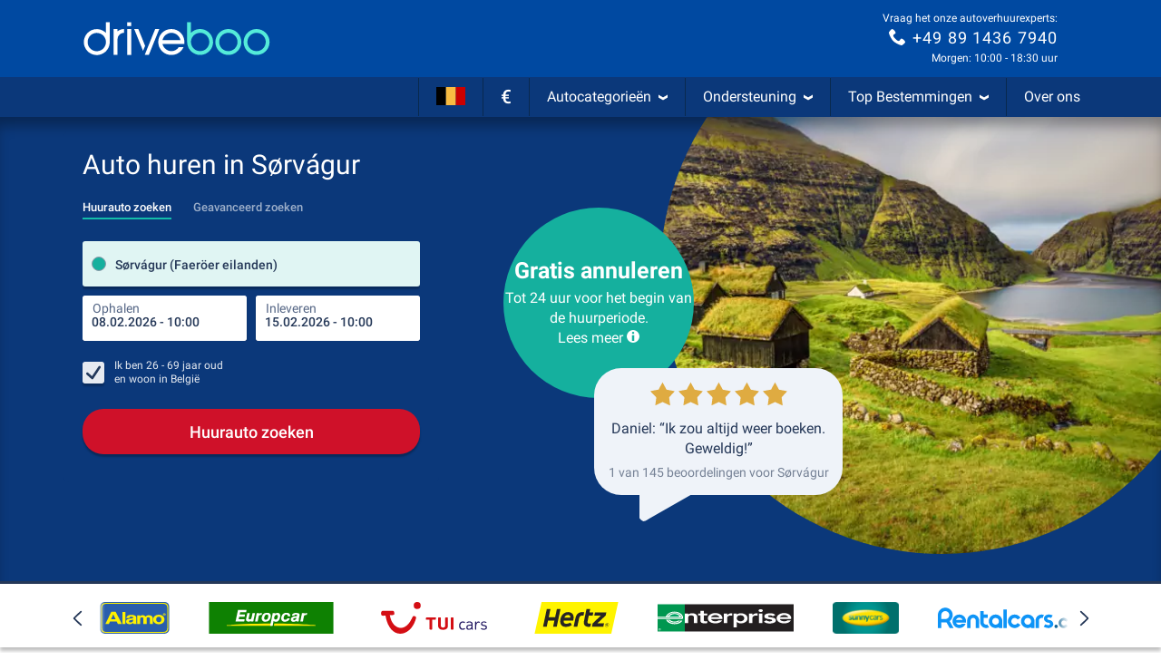

--- FILE ---
content_type: image/svg+xml
request_url: https://media.driveboo.com/assets/svgicon/suppliers/fc7389f4eadf76ef5ee1c98895df30cc-9.svg
body_size: 1654
content:
<svg xmlns="http://www.w3.org/2000/svg" viewBox="0 0 229.3 165.6" xml:space="preserve"><path style="fill:#4776A4" d="M0 0h229.3v165.6H0z"/><ellipse style="fill:#FFF" cx="168.4" cy="50" rx="21.7" ry="21.8"/><path style="fill:#E20025" d="M190.5 40.1c3.8 6.5 4 16.4.3 22.9-4.1 8.1-12.9 13.5-22.5 13.4-9.5.1-18.6-5.9-22.4-13.9-4.1-8.8-2.8-19.4 3.8-26.8 5.7-6.4 14.3-9.6 23-8.1 7.2 1.2 14.3 6 17.8 12.5zm-26.1-3.7c-2.8-.7-5.9-.4-8 1.5-1.5 1.2-2.3 2.7-2.6 4.5-.3 1.3-.2 2.6-.2 2.8h2.5c2 0 1.4-1.7 1.7-2.6.5-1.3 1.2-1.8 2.4-2.1 1.5-.4 3.3-.2 4.2 1 1.5 2.1.9 5.1.9 8.2-3.4.1-6.6.3-9.3 1.7-2.8 1.4-4.3 4.6-4 7.6.1 3.7 2.8 6.8 6.1 8.1 3.5 1.6 7.4-.4 10.1-2.4 1.8 2.3 4.8 3.4 7.7 3.2 3.2-.1 5.8-2.2 6.6-5.3.3-1.2.5-2.6.5-4.1h-4.2c-.1 1.7-.3 4-2.1 4.5-1.4.4-2.9.4-4-.6-1.9-1.9-1.5-5.5-1.4-8.2 0 0 2.4 0 3.4-.1 3.3-.3 6.4-1.3 8.2-4.2 1.8-2.9 1.8-6.6.4-9.5-1.5-2.5-4.2-4-7.3-4-3.3.1-5.1 1.5-7.4 3.7-.8-1.6-2.3-3.3-4.2-3.7zm1 17.8c-2.4-.1-4.4-.1-6.6.7-1.5.7-2.8 2.1-2.6 3.8.1 1.7 1 3 2.5 3.8 1.8 1 3.7.4 5.1-.3 1.3-.7 1.6-1.8 1.6-3 .1-1.2 0-5 0-5zm6.2-4.7c2.4.1 4.4.1 6.6-.7 1.5-.8 2.8-2.1 2.6-3.8-.1-1.7-1-3-2.5-3.8-1.8-1-3.7-.4-5.1.3-1.3.7-1.6 2-1.6 3.2-.2 1.2 0 4.8 0 4.8z"/><g style="fill:#FFF"><path d="M93.2 21.1c.1.4.1 11.5.1 11.7h4.6v8.3h-4.7v29.2c-2.6.1-5.7 0-8.3 0V41.1h-3.8v-8.3H85V21.1h8.2zM36.4 37.3v-4.4h8.1v37.5h-8.1v-4.1c-4.3 4.2-10.9 6.7-17.1 4-7.9-3.2-11.4-11-11.2-19.4.2-8.3 4.4-15.3 12.3-18.4 6-1.9 12.5.1 16 4.8zm-10.6 3.4c-2.8.1-5.4 1.6-7 3.7-2.7 3.7-3.2 9.6-.5 13.8 2.1 2.9 5.8 4.8 9.6 4.3 3.6-.5 6.6-2.8 7.8-6.2 1.4-3.3 1-7.8-.8-10.8-1.8-3.2-5.4-5.2-9.1-4.8zM131.6 40.2c4 5.4 4.4 13.5 2.2 19.9-2.1 5.5-7.4 10.6-13.8 11.7-5.8 1.3-11.6-1.2-15.6-5.2-5.3-5.2-6.8-13.6-4.7-20.9 2-6.7 8.3-12.8 15.8-13.3 6.5-.5 12.7 2.6 16.1 7.8zm-14.8.9c-2.9.2-5.3 1.6-7.1 3.7-2.8 3.1-3.2 8.5-1.5 12.4 1.5 3.2 4.9 6 8.7 5.9 3.6.1 7.3-2.3 8.9-5.4 1.7-3.4 1.5-8.1-.3-11.4-1.6-2.9-5.1-5.1-8.7-5.2zM56.9 56.1c.5 2.6 1.9 5.2 4.4 6.2 2.5.7 5.5.3 7.3-1.7 1.3-1.6 1.7-4 2-6.1.3-6.4.2-21.6.2-21.6h8.1v37.6h-7.7v-3c-2.2 2.9-4.9 4-9.9 4-3.9 0-7.8-2.6-10.2-5.8-3.3-4.2-2.7-15.2-2.7-15.2l-.1-17.4h8.3l.3 23z"/></g><path style="fill:#FFF" d="M216.1 111.5c-3.1 0-5.6 2.5-5.6 5.6 0 3.1 2.5 5.6 5.6 5.6 3.1 0 5.6-2.5 5.6-5.6 0-3.1-2.5-5.6-5.6-5.6zm0 10.3c-2.6 0-4.7-2.1-4.7-4.7s2.1-4.7 4.7-4.7 4.7 2.1 4.7 4.7c0 2.5-2.1 4.7-4.7 4.7zM97.4 83.2c0 2.7 0 5.6.2 8.3-2.9.4-6.4 2-7.1 5.1-.1 7.8-.2 22.8-.2 24.6h-8.2V83.6h7.7c0 .7 0 2.4.1 3 2-2 4.2-3.4 7.5-3.4zM55.4 107.4c.1 2.9 1.9 5.2 4.4 6.2 2.5.7 5.5.3 7.3-1.7 1.3-1.6 1.7-4 2-6.1.3-6.4.2-22.2.2-22.2h8.1v37.5h-7.7c0-1.1.1-1.6 0-2.4-2.2 2.9-6 4.4-9.9 4-3.9-.4-7.8-2.6-10.2-5.8-3.3-4.2-2.7-15.2-2.7-15.2l-.1-18h8.3l.3 23.7zM207.1 92.7c2 4 2.7 9.5 1.8 14h-26c.1 1.5.7 2.7 1.5 3.5 2.1 2.5 5.3 3.5 8.2 3.2 2.6-.3 4.9-1.3 6.5-3h8.7c-1.8 6.1-7.1 10.4-13.2 11.5-6.1 1.2-12-1.3-16-5.7-4.9-5.2-5.9-12.9-4.2-19.5 1.8-5.8 6.2-11.5 12.4-13.2 8.6-2.7 16.8 2.2 20.3 9.2zm-12.9-.8c-3.1-.7-5.7-.4-8.6 1.8-1.3.9-2.9 3-2.8 5.2l17.9-.3c.1-.8-.6-2-.9-2.7-1.2-1.9-3.4-3.4-5.6-4z"/><path style="fill:#FFF" d="M169.2 91.3c4.4 6.7 4 17.4-.8 23.9-3.5 5.1-9.7 8.1-16.3 6.9-2.7-.5-5.1-2.1-7-4l-.3.1.1 15.2h-8.1l-.2-49.9h7.7l.1 4.5c3.3-4 8.6-5.9 14.1-4.9 4.5.8 8.2 4.5 10.7 8.2zm-16.4.5c-3.6.6-6.1 3.1-7.7 6.3-1.7 3.4-1.2 8.2.8 11.1 2 2.8 4.2 4.6 7.8 4.5 3.8.1 7.3-2.2 8.8-5.4 1.9-3.4 1.6-8.7-.5-11.9-1.9-3.3-5.3-5.1-9.2-4.6zM131 92.2c3.5 5.7 3.9 14.3.7 20.2-3 5.9-9.1 10.1-15.6 10.2-6.8.2-12.3-3.7-15.6-8.9-4.1-6.8-3.9-15.4.2-22 3.2-5.1 9-8.8 15.7-8.7 6.1.2 11.5 3.8 14.6 9.2zm-15.7-.3c-3.5.1-6.4 2.3-8.1 5-1.9 2.9-2 7.4-.7 10.6 1.5 3.4 4.8 6.2 8.7 6.4 2.7-.1 5.2-.9 7.1-2.8 3.5-3.7 4-9.3 1.8-13.8-1.6-3.4-4.9-5.3-8.8-5.4z"/><path style="fill:none" d="M216.3 115.2h-.8v1.2h.8c.1 0 .2 0 .5-.1.1 0 .2-.1.3-.2.1-.1.1-.2.1-.3 0-.2-.1-.3-.2-.4-.2-.2-.4-.2-.7-.2z"/><path style="fill:#FFF" d="M218.6 118.2c0-.1-.1-.2-.3-.4-.1-.2-.2-.3-.3-.3-.1-.1-.3-.1-.5-.2.3-.1.5-.1.6-.2.2-.1.4-.3.6-.6.1-.2.2-.5.2-.9s-.1-.7-.3-1c-.2-.3-.4-.4-.7-.5-.3-.1-.7-.1-1.3-.1h-3.1v6h1.8v-2.4h.2c.2 0 .3 0 .5.1.1.1.2.2.3.5l1 1.8h2.1l-.8-1.8zm-1.7-2.9c.1.1.2.3.2.4 0 .1 0 .2-.1.3-.1.1-.2.2-.3.2-.2.1-.4.1-.5.1h-.8v-1.2M41.4 92.9c2 4 2.7 9.5 1.8 14h-26c.1 1.5.7 2.7 1.5 3.5 2.1 2.5 5.3 3.5 8.2 3.2 2.6-.3 4.9-1.3 6.5-3h8.7c-1.8 6.1-7.1 10.4-13.2 11.5-6.1 1.2-12-1.3-16-5.7C8 111.2 7 103.5 8.7 96.9c1.8-5.8 6.2-11.5 12.4-13.2 8.7-2.6 16.9 2.3 20.3 9.2zm-12.9-.8c-3.1-.7-5.7-.4-8.6 1.8-1.3.9-2.9 3-2.8 5.2l17.9-.3c.1-.8-.6-2-.9-2.7-1.1-1.8-3.4-3.4-5.6-4z"/></svg>
